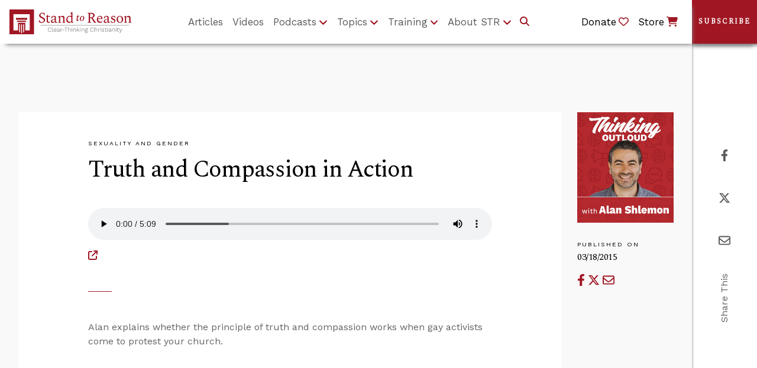

--- FILE ---
content_type: text/javascript
request_url: https://www.str.org/o/str-theme/js/main.js?browserId=chrome&minifierType=js&languageId=en_US&t=1768950542000
body_size: 1637
content:
/*1768950542000*/
// show/hide search box (clear and reset if it is being hidden)
var searchButtonLg = $('#search-button-lg');
var searchButtonSm = $('#search-button-sm');
var searchPanel = $('#str-search-panel');
var searchBox = $('#str-search-panel .search-bar-keywords-input'); // need to sync with instance id
var subscribeJumpLinkLg = $('#subscribe-jump-link-lg');			
var emailSubscribeForm = $('#str-email-subscribe');
var subscribeEmailField = $('#fieldEmail'); // doesn't match naming convention (have to use Campaign Monitor id)

// utility functions
function closeSearchPanel() {
  searchPanel.slideUp(200, function() {
    resetSearchBox();
  });
}

function resetSearchBox() {
  searchBox.attr('placeholder', 'Search');
  searchBox.val('');
}

// respond to changed search box state
function searchBoxStateActions() {
  // centralized function for search box state
  if (searchPanel.is(':visible')) {
    searchBox.focus();
  } else if (searchPanel.not(':visible')) {
    resetSearchBox();
  }
}

if (searchPanel) {
  if (searchButtonLg) {
    searchButtonLg.click(function(e) {
      searchPanel.slideToggle(200, function() {
        searchBoxStateActions()
      });
    });
  }

  if (searchButtonSm) {
    searchButtonSm.click(function(e) {
      searchPanel.slideToggle(200, function() {
        searchBoxStateActions()
      });
    });
  }
}

// Clicking anywhere other than the search panel should hide it.
// We do not prevent the default action, if the user clicks on an interactive
// element (link etc.), that interaction will happen
$(document.body).click(function(e) {
  // search panel is toggled by buttons, so don't need to add contition for that
  if (searchPanel.is(':visible')
    && !$(e.target).closest('#str-search-panel').length
    && !$(e.target).closest('#search-button-lg').length
    && !$(e.target).closest('#search-button-sm').length) {
    closeSearchPanel();
  }
});

// hide search panel when scrolling past it
$(window).scroll(function() {
  // we don't debounce because visibility of search panel throttles enough
  if (searchPanel.is(':visible')) {
    var pos = $(window).scrollTop();
    var searchBottom = searchPanel.position().top + searchPanel.outerHeight(true);

    if (pos > searchBottom) {
      closeSearchPanel();
    }
  }
});

// scroll to subscribe box and focus when 'subscribe' button is clicked
// NOTE: Jump disabled as button now links to subscribe page
/*
if (subscribeJumpLinkLg) {
  subscribeJumpLinkLg.click(function() {
    // scroll position is somewhat arbitrary (-100 from top of form)
    $('html, body').animate({scrollTop: (emailSubscribeForm.offset().top - 100)}, 500);
    subscribeEmailField.focus();
  });
}
*/

// open social sharing links in a new (smaller) window
function socialWindow(url) {
  var left = (screen.width - 570) / 2;
  var top = (screen.height - 570) / 2;
  var params = 'menubar=no,toolbar=no,status=no,width=570,height=570,top=' + top + ',left=' + left;

  window.open(url, 'NewWindow', params);
}

// jQuery ready, do binding here
$(function() {
  $('#sidebar-facebook-share').click(function(e) {
    e.preventDefault();
    url = $(this).attr('href');
    socialWindow(url);
  });

  $('#sidebar-twitter-share').click(function(e) {
    e.preventDefault();
    url = $(this).attr('href');
    socialWindow(url);
  });
});

// prep Reftagger config (needs to be loaded after all portlet content is loaded)
var refTagger = {
  settings: {
    bibleVersion: "NASB",
    socialSharing: [],
    customStyle : {
      heading: {
        backgroundColor : "#A01723",
        color : "#ffffff",
        fontFamily : "'Work Sans', sans-serif",
        fontSize : "12px"
      },
      body   : {
        color : "#7E7E7E",
        fontFamily : "'Work Sans', sans-serif",
        fontSize : "14px"
      }
    }
  }
};

// Liferay function that executes when all portlets and content are ready
Liferay.on(
	'allPortletsReady',
	/* This function gets loaded when everything, including the portlets, is on
	 the page. */
	function() {
		(function(d, t) {
			var g = d.createElement(t), s = d.getElementsByTagName(t)[0];
			g.src = "//api.reftagger.com/v2/RefTagger.js";
			s.parentNode.insertBefore(g, s);
		}(document, "script"));
	}
);


// Gallery Scroller Functions for home page
if (document.querySelector('#articlesGallery')) initGalleryScroller( document.querySelector('#articlesGallery') );
if (document.querySelector('#podcastsGallery')) initGalleryScroller( document.querySelector('#podcastsGallery') );

function initGalleryScroller(galleryElmt) {
    let gallery_scroller = galleryElmt.querySelector('.gallery_scroller');
    let forwardBtn = galleryElmt.querySelector('.btn.next');
    let previousBtn = galleryElmt.querySelector('.btn.prev');
    
    gallery_scroller.addEventListener('scroll', function(){ updateContrls(gallery_scroller,previousBtn,forwardBtn);} );   
    forwardBtn.addEventListener('click', function(){ scrollToNextPage(gallery_scroller);} );   
    previousBtn.addEventListener('click', function(){ scrollToPrevPage(gallery_scroller);} );
}
function updateContrls(scrollingElmt,previousBtn,forwardBtn) {

  if (scrollingElmt.scrollLeft == 0) {
      previousBtn.style.backgroundColor = "#A0172340";
  } else {
      previousBtn.style.backgroundColor = "#A01723D0";
  }    
  if (scrollingElmt.scrollLeft + scrollingElmt.offsetWidth >= scrollingElmt.scrollWidth) {
      forwardBtn.style.backgroundColor = "#A0172340";
  } else {
      forwardBtn.style.backgroundColor = "#A01723D0";      
  }
}
function scrollToNextPage(scrollingElmt) {
  scrollingElmt.scrollBy(scrollingElmt.clientWidth, 0);
}
function scrollToPrevPage(scrollingElmt) {
  scrollingElmt.scrollBy(-scrollingElmt.clientWidth, 0);
}